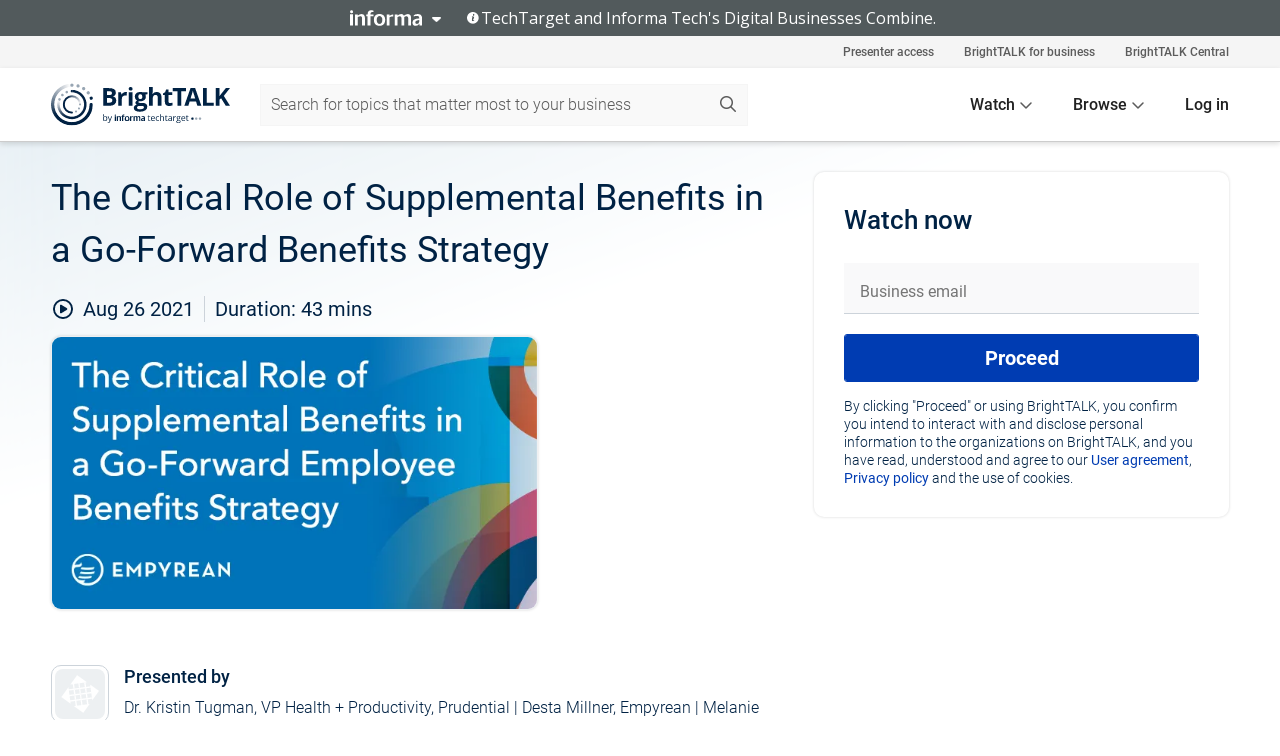

--- FILE ---
content_type: text/html; charset=utf-8
request_url: https://www.brighttalk.com/webcast/18740/501205?utm_source=brighttalk-portal&utm_medium=web&utm_content=Empyrean&utm_term=search-result-1&utm_campaign=webcasts-search-results-feed
body_size: 15141
content:
<!DOCTYPE html><html lang="en"><head><meta charSet="utf-8"/><link rel="icon" type="image/png" href="https://assets.brighttalk.com/images/favicon.ico?nocache=1"/><link rel="apple-touch-icon" href="https://assets.brighttalk.com/images/favicon-apple-touch-icon.png?nocache=1"/><link rel="canonical" href="https://www.brighttalk.com/webcast/18740/501205"/><title>The Critical Role of Supplemental Benefits in a Go-Forward Benefits Strategy</title><meta name="description" content="The COVID-19 pandemic has created physical, mental, and financial challenges that American workers had never faced before, causing employers to quickly ..."/><meta property="og:type" content="website"/><meta name="og:title" property="og:title" content="The Critical Role of Supplemental Benefits in a Go-Forward Benefits Strategy"/><meta name="og:description" property="og:description" content="The COVID-19 pandemic has created physical, mental, and financial challenges that American workers had never faced before, causing employers to quickly shift their benefit strategies to one in support of total employee wellness. 

A recent study conducted by Empyrean shows that this is a trend that is expected to continue, driven in part by employee demand. 

Join our expert panel as they discuss why supplemental benefits will be a critical part of any employer’s post-pandemic employee benefits strategy, including: 

• Why total employee wellness matters. 
• The connection between health, wealth, and company success.  
• How supplemental benefits can support an organization’s diversity, equity, and inclusion strategy while promoting a positive employee experience and workplace culture. 
• Employee expectations and demands related to supplemental benefit offerings.
•	How supplemental benefits can be a low to no cost option to anchor an employee benefits program.

We invite all registrants for our live event to submit questions you&#x27;d like to see covered during the session by emailing bdriscoll@goempyrean.com."/><meta property="og:site_name" content="BrightTALK"/><meta property="og:url" content="https://www.brighttalk.com/webcast/18740/501205"/><meta name="brighttalk-channel-id" content="18740"/><meta name="brighttalk-page-architecture" content="react"/><meta name="brighttalk-page-name" content="webcast"/><meta name="brighttalk-content-status" content="recorded"/><meta name="brighttalk-community" content="Benefits and Compensation"/><meta name="brighttalk-community-parent" content="Human Resources"/><meta name="twitter:card" content="summary"/><meta name="twitter:title" content="The Critical Role of Supplemental Benefits in a Go-Forward Benefits Strategy"/><meta name="twitter:description" content="The COVID-19 pandemic has created physical, mental, and financial challenges that American workers had never faced before, causing employers to quickly shift their benefit strategies to one in support of total employee wellness. 

A recent study conducted by Empyrean shows that this is a trend that is expected to continue, driven in part by employee demand. 

Join our expert panel as they discuss why supplemental benefits will be a critical part of any employer’s post-pandemic employee benefits strategy, including: 

• Why total employee wellness matters. 
• The connection between health, wealth, and company success.  
• How supplemental benefits can support an organization’s diversity, equity, and inclusion strategy while promoting a positive employee experience and workplace culture. 
• Employee expectations and demands related to supplemental benefit offerings.
•	How supplemental benefits can be a low to no cost option to anchor an employee benefits program.

We invite all registrants for our live event to submit questions you&#x27;d like to see covered during the session by emailing bdriscoll@goempyrean.com."/><meta name="twitter:site" content="BrightTALK"/><meta name="twitter:creator" content=""/><meta property="og:image" content="https://cdn.brighttalk.com/ams/california/images/communication/san/501205/preview_1630689469.png?width=640&amp;height=360"/><meta name="twitter:image" content="https://cdn.brighttalk.com/ams/california/images/communication/san/501205/preview_1630689469.png?width=640&amp;height=360"/><meta name="viewport" content="initial-scale=1.0, width=device-width"/><meta name="robots" content="index,follow"/><script type="application/ld+json">{"@context":"https://schema.org","@type":"Event","name":"The Critical Role of Supplemental Benefits in a Go-Forward Benefits Strategy","description":"The COVID-19 pandemic has created physical, mental, and financial challenges that American workers had never faced before, causing employers to quickly shift their benefit strategies to one in support of total employee wellness. \n\nA recent study conducted by Empyrean shows that this is a trend that is expected to continue, driven in part by employee demand. \n\nJoin our expert panel as they discuss why supplemental benefits will be a critical part of any employer’s post-pandemic employee benefits strategy, including: \n\n• Why total employee wellness matters. \n• The connection between health, wealth, and company success.  \n• How supplemental benefits can support an organization’s diversity, equity, and inclusion strategy while promoting a positive employee experience and workplace culture. \n• Employee expectations and demands related to supplemental benefit offerings.\n•\tHow supplemental benefits can be a low to no cost option to anchor an employee benefits program.\n\nWe invite all registrants for our live event to submit questions you&apos;d like to see covered during the session by emailing bdriscoll@goempyrean.com.","about":"The COVID-19 pandemic has created physical, mental, and financial challenges that American workers had never faced before, causing employers to quickly shift their benefit strategies to one in support of total employee wellness. \n\nA recent study conducted by Empyrean shows that this is a trend that is expected to continue, driven in part by employee demand. \n\nJoin our expert panel as they discuss why supplemental benefits will be a critical part of any employer’s post-pandemic employee benefits strategy, including: \n\n• Why total employee wellness matters. \n• The connection between health, wealth, and company success.  \n• How supplemental benefits can support an organization’s diversity, equity, and inclusion strategy while promoting a positive employee experience and workplace culture. \n• Employee expectations and demands related to supplemental benefit offerings.\n•\tHow supplemental benefits can be a low to no cost option to anchor an employee benefits program.\n\nWe invite all registrants for our live event to submit questions you&apos;d like to see covered during the session by emailing bdriscoll@goempyrean.com.","startDate":"2021-08-26T18:00:00Z","endDate":"2021-08-26T18:00:43.000Z","url":"https://www.brighttalk.com/webcast/18740/501205","duration":"PT0H0M43S","location":{"@type":"VirtualLocation","name":"BrightTALK","url":"https://www.goempyrean.com/resources/human-resources-events/","description":"The COVID-19 pandemic has created physical, mental, and financial challenges that American workers had never faced before, causing employers to quickly shift their benefit strategies to one in support of total employee wellness. \n\nA recent study conducted by Empyrean shows that this is a trend that is expected to continue, driven in part by employee demand. \n\nJoin our expert panel as they discuss why supplemental benefits will be a critical part of any employer’s post-pandemic employee benefits strategy, including: \n\n• Why total employee wellness matters. \n• The connection between health, wealth, and company success.  \n• How supplemental benefits can support an organization’s diversity, equity, and inclusion strategy while promoting a positive employee experience and workplace culture. \n• Employee expectations and demands related to supplemental benefit offerings.\n•\tHow supplemental benefits can be a low to no cost option to anchor an employee benefits program.\n\nWe invite all registrants for our live event to submit questions you&apos;d like to see covered during the session by emailing bdriscoll@goempyrean.com.","image":"https://cdn.brighttalk.com/ams/california/images/communication/san/501205/preview_1630689469.png?width=640&amp;height=360"},"image":"https://cdn.brighttalk.com/ams/california/images/communication/san/501205/preview_1630689469.png?width=640&amp;height=360","performer":"Dr. Kristin Tugman, VP Health + Productivity, Prudential |  Desta Millner, Empyrean | Melanie Haniph, HR Consultant","organizer":{"@type":"Organization","name":"Empyrean | HR &amp; Benefits Administration ","description":"At Empyrean, we believe that employee benefits are the most tangible expression of an organization’s corporate culture. Since 2006, we have provided the technology and services businesses need to accelerate benefits strategies and better demonstrate their commitment to their employees and their families, and today more than 3 million participants access and engage with their benefits through our platform. \n\nThe content we curate for this channel will share critical insights, best practices, and key industry trends impacting the benefits space, including how and why organizations should adjust their benefits strategy, communications, and overall approach to best serve their employee populations. \n","url":"https://www.brighttalk.com/channel/18740"},"eventAttendanceMode":"OnlineEventAttendanceMode","eventStatus":"EventScheduled","aggregateRating":{"@type":"AggregateRating","bestRating":"5","worstRating":"1","ratingValue":"5","ratingCount":"1"}}</script><script async="" src="https://unpkg.com/date-time-format-timezone@latest/build/browserified/date-time-format-timezone-complete-min.js"></script><style type="text/css">

    #cmp-banner {
      position: fixed;
      bottom: 0;
      left: 0;
      z-index: 1200;
    }
    @media (min-width: 960px) {
      #cmp-banner {
        bottom: 20px;
        left: 20px;
      }
    }
    #cmp-banner:empty {
      display: none;
    }

  </style><script type="text/javascript">
	"use strict";function _typeof(t){return(_typeof="function"==typeof Symbol&&"symbol"==typeof Symbol.iterator?function(t){return typeof t}:function(t){return t&&"function"==typeof Symbol&&t.constructor===Symbol&&t!==Symbol.prototype?"symbol":typeof t})(t)}!function(){var t=function(){var t,e,o=[],n=window,r=n;for(;r;){try{if(r.frames.__tcfapiLocator){t=r;break}}catch(t){}if(r===n.top)break;r=r.parent}t||(!function t(){var e=n.document,o=!!n.frames.__tcfapiLocator;if(!o)if(e.body){var r=e.createElement("iframe");r.style.cssText="display:none",r.name="__tcfapiLocator",e.body.appendChild(r)}else setTimeout(t,5);return!o}(),n.__tcfapi=function(){for(var t=arguments.length,n=new Array(t),r=0;r<t;r++)n[r]=arguments[r];if(!n.length)return o;"setGdprApplies"===n[0]?n.length>3&&2===parseInt(n[1],10)&&"boolean"==typeof n[3]&&(e=n[3],"function"==typeof n[2]&&n[2]("set",!0)):"ping"===n[0]?"function"==typeof n[2]&&n[2]({gdprApplies:e,cmpLoaded:!1,cmpStatus:"stub"}):o.push(n)},n.addEventListener("message",(function(t){var e="string"==typeof t.data,o={};if(e)try{o=JSON.parse(t.data)}catch(t){}else o=t.data;var n="object"===_typeof(o)&&null!==o?o.__tcfapiCall:null;n&&window.__tcfapi(n.command,n.version,(function(o,r){var a={__tcfapiReturn:{returnValue:o,success:r,callId:n.callId}};t&&t.source&&t.source.postMessage&&t.source.postMessage(e?JSON.stringify(a):a,"*")}),n.parameter)}),!1))};"undefined"!=typeof module?module.exports=t:t()}();

	(function () { var e = false; var c = window; var t = document; function r() { if (!c.frames["__uspapiLocator"]) { if (t.body) { var a = t.body; var e = t.createElement("iframe"); e.style.cssText = "display:none"; e.name = "__uspapiLocator"; a.appendChild(e) } else { setTimeout(r, 5) } } } r(); function p() { var a = arguments; __uspapi.a = __uspapi.a || []; if (!a.length) { return __uspapi.a } else if (a[0] === "ping") { a[2]({ gdprAppliesGlobally: e, cmpLoaded: false }, true) } else { __uspapi.a.push([].slice.apply(a)) } } function l(t) { var r = typeof t.data === "string"; try { var a = r ? JSON.parse(t.data) : t.data; if (a.__cmpCall) { var n = a.__cmpCall; c.__uspapi(n.command, n.parameter, function (a, e) { var c = { __cmpReturn: { returnValue: a, success: e, callId: n.callId } }; t.source.postMessage(r ? JSON.stringify(c) : c, "*") }) } } catch (a) { } } if (typeof __uspapi !== "function") { c.__uspapi = p; __uspapi.msgHandler = l; c.addEventListener("message", l, false) } })();

	window.__gpp_addFrame=function(e){if(!window.frames[e])if(document.body){var t=document.createElement("iframe");t.style.cssText="display:none",t.name=e,document.body.appendChild(t)}else window.setTimeout(window.__gpp_addFrame,10,e)},window.__gpp_stub=function(){var e=arguments;if(__gpp.queue=__gpp.queue||[],__gpp.events=__gpp.events||[],!e.length||1==e.length&&"queue"==e[0])return __gpp.queue;if(1==e.length&&"events"==e[0])return __gpp.events;var t=e[0],p=e.length>1?e[1]:null,s=e.length>2?e[2]:null;if("ping"===t)p({gppVersion:"1.1",cmpStatus:"stub",cmpDisplayStatus:"hidden",signalStatus:"not ready",supportedAPIs:["2:tcfeuv2","5:tcfcav1","6:uspv1","7:usnatv1","8:uscav1","9:usvav1","10:uscov1","11:usutv1","12:usctv1"],cmpId:0,sectionList:[],applicableSections:[],gppString:"",parsedSections:{}},!0);else if("addEventListener"===t){"lastId"in __gpp||(__gpp.lastId=0),__gpp.lastId++;var n=__gpp.lastId;__gpp.events.push({id:n,callback:p,parameter:s}),p({eventName:"listenerRegistered",listenerId:n,data:!0,pingData:{gppVersion:"1.1",cmpStatus:"stub",cmpDisplayStatus:"hidden",signalStatus:"not ready",supportedAPIs:["2:tcfeuv2","5:tcfcav1","6:uspv1","7:usnatv1","8:uscav1","9:usvav1","10:uscov1","11:usutv1","12:usctv1"],cmpId:0,sectionList:[],applicableSections:[],gppString:"",parsedSections:{}}},!0)}else if("removeEventListener"===t){for(var a=!1,i=0;i<__gpp.events.length;i++)if(__gpp.events[i].id==s){__gpp.events.splice(i,1),a=!0;break}p({eventName:"listenerRemoved",listenerId:s,data:a,pingData:{gppVersion:"1.1",cmpStatus:"stub",cmpDisplayStatus:"hidden",signalStatus:"not ready",supportedAPIs:["2:tcfeuv2","5:tcfcav1","6:uspv1","7:usnatv1","8:uscav1","9:usvav1","10:uscov1","11:usutv1","12:usctv1"],cmpId:0,sectionList:[],applicableSections:[],gppString:"",parsedSections:{}}},!0)}else"hasSection"===t?p(!1,!0):"getSection"===t||"getField"===t?p(null,!0):__gpp.queue.push([].slice.apply(e))},window.__gpp_msghandler=function(e){var t="string"==typeof e.data;try{var p=t?JSON.parse(e.data):e.data}catch(e){p=null}if("object"==typeof p&&null!==p&&"__gppCall"in p){var s=p.__gppCall;window.__gpp(s.command,(function(p,n){var a={__gppReturn:{returnValue:p,success:n,callId:s.callId}};e.source.postMessage(t?JSON.stringify(a):a,"*")}),"parameter"in s?s.parameter:null,"version"in s?s.version:"1.1")}},"__gpp"in window&&"function"==typeof window.__gpp||(window.__gpp=window.__gpp_stub,window.addEventListener("message",window.__gpp_msghandler,!1),window.__gpp_addFrame("__gppLocator"));

	window._sp_queue = [];
	window._sp_ = {
		config: {
			accountId: 370,
			baseEndpoint: 'https://cdn.privacy-mgmt.com',
			usnat: {
					 includeUspApi: true
			  },

			gdpr: { },
			events: {
				onMessageChoiceSelect: function (message_type, choice_id, choice_type_id) {

					// Code to make 'Accept' and 'Reject' buttons work in the CPPA banner
					if (message_type === "usnat") {
						console.log(choice_type_id);
						if (choice_type_id === 11 || choice_type_id === 13) {
							document.getElementById("cmp-banner").style.display = "none";
						}
						if (choice_type_id === 11) {
							localStorage.setItem("acceptconsent", "true");
						} else {
							localStorage.setItem("acceptconsent", "false");
						}
					} else {
						if (choice_type_id === 11) {
							localStorage.setItem("acceptconsent", "true");
						} else {
							localStorage.setItem("acceptconsent", "false");
						}
					}

				},
				onMessageReady: function() {
					console.log('[event] onMessageReady', arguments);
				},
				onMessageChoiceError: function() {
					console.log('[event] onMessageChoiceError', arguments);
				},
				onPrivacyManagerAction: function() {
					console.log('[event] onPrivacyManagerAction', arguments);
				},
				onPMCancel: function() {
					console.log('[event] onPMCancel', arguments);
				},
				onMessageReceiveData: function() {
					console.log('[event] onMessageReceiveData', arguments);
				},
				onSPPMObjectReady: function() {
					console.log('[event] onSPPMObjectReady', arguments);
				},
				onConsentReady: function (message_type, choice_type_id, choice_id, consentUUID, euconsent) {
					console.log('[event] onConsentReady', arguments);
				},
				onError: function() {
					console.log('[event] onError', arguments);
				},
			}
		}
	}
	</script><script src="https://cdn.privacy-mgmt.com/unified/wrapperMessagingWithoutDetection.js" async=""></script><meta name="next-head-count" content="31"/><script type="text/javascript">

    window.dataLayer = window.dataLayer || [];
    function gtag() { dataLayer.push(arguments); }

    //default behavior
    gtag('consent', 'default', {
      'ad_storage': 'granted',
      'analytics_storage': 'granted',
      'wait_for_update': 500
    });

    //behavior specific for end-users in the EEA
    gtag('consent', 'default', {
      'ad_storage': 'denied',
      'analytics_storage': 'denied',
      'region': ['BE', 'BG', 'CZ', 'DK', 'CY', 'LV', 'LT', 'LU', 'ES', 'FR', 'HR', 'IT', 'PL', 'PT', 'RO', 'SI', 'HU', 'MT', 'NL', 'AT', 'IS', 'LI', 'NO', 'SK', 'FI', 'SE', 'DE', 'EE', 'IE', 'EL'],
      'wait_for_update': 500
    });

  </script><script id="gtmScript" nonce="">(function(w,d,s,l,i){w[l]=w[l]||[];w[l].push({'gtm.start':
                    new Date().getTime(),event:'gtm.js'});var f=d.getElementsByTagName(s)[0],
                    j=d.createElement(s),dl=l!='dataLayer'?'&l='+l:'';j.async=true;j.src=
                    'https://www.googletagmanager.com/gtm.js?id='+i+dl;var n=d.querySelector('[nonce]');
                    n&&j.setAttribute('nonce',n.nonce||n.getAttribute('nonce'));f.parentNode.insertBefore(j,f);
                    })(window,document,'script','dataLayer','GTM-NCXH7DF');</script><meta name="brighttalk-build"/><script type="module" src="https://www.brighttalk.com/globalauth-helpercomponent/globalauth-helpercomponent.esm.js"></script><link rel="preload" href="/webcast/_next/static/css/4408fd0edb7eefd9.css" as="style"/><link rel="stylesheet" href="/webcast/_next/static/css/4408fd0edb7eefd9.css" data-n-g=""/><link rel="preload" href="/webcast/_next/static/css/bf90c7f80c3d688c.css" as="style"/><link rel="stylesheet" href="/webcast/_next/static/css/bf90c7f80c3d688c.css" data-n-p=""/><link rel="preload" href="/webcast/_next/static/css/ce5fea244d2c7257.css" as="style"/><link rel="stylesheet" href="/webcast/_next/static/css/ce5fea244d2c7257.css"/><noscript data-n-css=""></noscript><script defer="" nomodule="" src="/webcast/_next/static/chunks/polyfills-c67a75d1b6f99dc8.js"></script><script defer="" src="/webcast/_next/static/chunks/479.00bec7571fc3660a.js"></script><script src="/webcast/_next/static/chunks/webpack-26f4cc8e0a501328.js" defer=""></script><script src="/webcast/_next/static/chunks/framework-aeb85a5e071ca0cb.js" defer=""></script><script src="/webcast/_next/static/chunks/main-c05ad2e766969304.js" defer=""></script><script src="/webcast/_next/static/chunks/pages/_app-88b1430bbcaffaa8.js" defer=""></script><script src="/webcast/_next/static/chunks/ad54e6ef-baf8410d2a54234b.js" defer=""></script><script src="/webcast/_next/static/chunks/28455a0b-f262a48674952fe5.js" defer=""></script><script src="/webcast/_next/static/chunks/94-0fcdae1b49b3bd17.js" defer=""></script><script src="/webcast/_next/static/chunks/245-c192ff7fc3392b81.js" defer=""></script><script src="/webcast/_next/static/chunks/9-0a25cac403357889.js" defer=""></script><script src="/webcast/_next/static/chunks/pages/%5BchannelId%5D/%5BwebcastId%5D-cc704ed89ef6659b.js" defer=""></script><script src="/webcast/_next/static/3238/_buildManifest.js" defer=""></script><script src="/webcast/_next/static/3238/_ssgManifest.js" defer=""></script><style id="__jsx-1285609440">.previewImg.jsx-1285609440{background:url(https://cdn.brighttalk.com/ams/california/images/communication/san/501205/preview_1630689469.png?width=640&height=360)center center no-repeat;-webkit-filter:blur(4rem)grayscale(30%);filter:blur(4rem)grayscale(30%);opacity:.17;-webkit-background-size:cover;-moz-background-size:cover;-o-background-size:cover;background-size:cover;width:100%;height:100%;-webkit-transform:scale(1.1);-moz-transform:scale(1.1);-ms-transform:scale(1.1);-o-transform:scale(1.1);transform:scale(1.1)}</style></head><body><noscript><iframe src="https://www.googletagmanager.com/ns.html?id=GTM-NCXH7DF"
                height="0" width="0" style="display:none;visibility:hidden"></iframe></noscript><div id="__next"> <div class="InformaBanner_light__oav1_ InformaBanner_banner__5OVWh"><div class="InformaBanner_container__lAm_Y"><div class="InformaBanner_line-message__vc5WN"><button class="InformaBanner_btn-toggle__6eadl"><img class="InformaBanner_logo-text__5ZhoW" src="[data-uri]" alt="Informa Logo"/><img class="InformaBanner_icon-downArrow__iK5Eo" src="[data-uri]" alt="Toggle"/></button><p><img class="InformaBanner_icon-info__cbp6P" src="[data-uri]" alt="Info"/><span class="">TechTarget and Informa Tech&#x27;s Digital Businesses Combine.</span></p></div><div class="InformaBanner_expanded-message-detail__ZfXMh"><p class="InformaBanner_en__B2IaO InformaBanner_lead-copy__kkQ9H"><span class="">Together, we power an unparalleled network of 220+ online properties covering 10,000+ granular topics, serving an audience of 50+ million professionals with original, objective content from trusted sources. We help you gain critical insights and make more informed decisions across your business priorities.</span></p></div></div></div><div class="PageContent_app__Tw3yY"><div id="cmp-banner"></div><div class="ClientHeader_ClientHeader__Yhcmr ClientHeader_ClientHeader-basics__Tkt9O" data-preview-img="https://cdn.brighttalk.com/ams/california/images/communication/san/501205/preview_1630689469.png?width=640&amp;height=360" aria-hidden="true" data-bdd="client-header"><div class="jsx-1285609440 previewImg"></div><div class="ClientHeader_ClientHeader--Gradient___ql1Q ClientHeader_ClientHeader-basics__Tkt9O"></div></div><span><div class="GlobalHeader_global-header__7RU_n"><link rel="modulepreload" href="https://www.brighttalk.com/webcomponent/dist/brighttalk-web-components/brighttalk-web-components.esm.js"/></div></span><div class="Container_Container__cJtME PageContent_Player-Content__cuHLP"><main class="PageContent_Player-Content-Main__dT2hM" id="bt-player-content-main"><section class="Section_Section30__FyFjI"><h1 class="globalStyle_hnr__RgsYz" data-bdd="player-webcast-title">The Critical Role of Supplemental Benefits in a Go-Forward Benefits Strategy</h1><section class="Section_Section10__MY7SZ WebcastHeader_WebcastHeader-Subheader-Container__eoyOs" data-bdd="player-webcast-content"><div class="WebcastHeader_WebcastHeaders-wrap__ub947"><div class="WebcastHeader_WebcastHeader-Subheader__2hOd6"><div class="WebcastHeader_WebcastHeader-date-time-wrap__5DSIB"><time class="WebcastHeader_WebcastHeader-Duration__Ojp_n" data-bdd="player-webcast-duration" dateTime="43m"><span>Duration: </span><span>43<!-- --> mins</span></time></div></div><div class="WebcastHeader_WebcastHeader-Extra__mYsCW"></div></div></section><section class="Section_Section40__iljNL DefaultWebcastContent_DefaultWebcastContent--pad-right__m0r9W"><div class="PlayerPlaceholder_outer__erL98" data-bdd="player-placeholder"><div class="PlayerPlaceholder_PlayerPlaceholder__E0yEP" id="default-placeholder"><div style="--aspect-ratio:(16/9)" data-bdd="thumbnail-container" class="Thumbnail_thumbnail__nQlEr Thumbnail_thumbnail--small__tLn5m thumbnail PlayerPlaceholder_PlayerPlaceholder-ThumbnailIE__p2acC PlayerPlaceholder_PlayerPlaceholder--max-height__ylfXH PlayerPlaceholder_PlayerNoCrusor__AAgzp"><img src="https://cdn.brighttalk.com/ams/california/images/communication/san/501205/preview_1630689469.png?width=640&amp;height=360" alt="" class="Thumbnail_thumbnail-img__Odh48" data-bdd="player-placeholder-thumbnail" width="647" height="364"/></div></div></div></section><section data-bdd="player-details"><article class="DefaultWebcastContent_DefaultWebcastContent-article__NVTL1"><div class="DefaultWebcastContent_DefaultWebcastContent-ChannelLogo__PbB1y" data-bdd="player-channel-logo" aria-hidden="true"><div class="DefaultWebcastContent_Channel-Image-Wrapper__BBPXC"><img alt="Empyrean | HR &amp; Benefits Administration " loading="lazy" width="300" height="300" decoding="async" data-nimg="1" class="img-fluid h-100 w-100" style="color:transparent" src="/webcast/images/placeholders/brand-logo.svg"/></div></div><div class="DefaultWebcastContent_DefaultWebcastContent-Presented__pye_R"><h2 class="DefaultWebcastContent_DefaultWebcastContent-Header3__AZoDj">Presented by</h2><p class="DefaultWebcastContent_DefaultWebcastContent-P__e8prc" data-bdd="player-presenter">Dr. Kristin Tugman, VP Health + Productivity, Prudential |  Desta Millner, Empyrean | Melanie Haniph, HR Consultant</p></div></article><article><h2 class="DefaultWebcastContent_DefaultWebcastContent-Header3__AZoDj">About this talk</h2><div class="DefaultWebcastContent_DefaultWebcastContent-P__e8prc" data-bdd="player-body"><div class="Markdown_Markdown__kIRZG">The COVID-19 pandemic has created physical, mental, and financial challenges that American workers had never faced before, causing employers to quickly shift their benefit strategies to one in support of total employee wellness. 

A recent study conducted by Empyrean shows that this is a trend that is expected to continue, driven in part by employee demand. 

Join our expert panel as they discuss why supplemental benefits will be a critical part of any employer’s post-pandemic employee benefits strategy, including: 

• Why total employee wellness matters. 
• The connection between health, wealth, and company success.  
• How supplemental benefits can support an organization’s diversity, equity, and inclusion strategy while promoting a positive employee experience and workplace culture. 
• Employee expectations and demands related to supplemental benefit offerings.
•	How supplemental benefits can be a low to no cost option to anchor an employee benefits program.

We invite all registrants for our live event to submit questions you'd like to see covered during the session by emailing bdriscoll@goempyrean.com.</div></div></article></section></section><div class="ChannelInfo_channel-info-container__qA1DZ"><div class="ChannelInfo_horizontal-card__Zig9Q mb-4 row"><div class="ChannelInfo_channel-info-wrapper__M9Baq"><div class="col-md-4 ChannelInfo_channel-info-image__OBxNW"><div class="ChannelInfo_card-image-wrapper__AFlnA"><a href="https://www.brighttalk.com/channel/18740/" title="Visit Empyrean | HR &amp; Benefits Administration &#x27;s channel" data-bdd="channel-info-channel-link"><img alt="Empyrean | HR &amp; Benefits Administration " loading="lazy" width="300" height="300" decoding="async" data-nimg="1" class="img-fluid h-100 w-100 ChannelInfo_card-image__xy9wa" style="color:transparent" src="/webcast/images/placeholders/brand-logo.svg"/></a></div></div><div class="ChannelInfo_card-body__Cm7rx col-md-8"><a href="https://www.brighttalk.com/channel/18740/" title="Visit Empyrean | HR &amp; Benefits Administration &#x27;s channel" data-bdd="channel-info-channel-link" class="ChannelInfo_card-title-link__erJbG"><h2 class="ChannelInfo_card-title__uZ534">Empyrean | HR &amp; Benefits Administration </h2></a><div class="ChannelInfo_card-statistics__HDPkB"><span data-bdd="channel-info-subscribers">1315<!-- --> subscribers</span><span><span class="ChannelInfo_text-divider__IdRn6"></span>7<!-- --> talks</span></div><div class="ChannelInfo_card-strapline__hBp5d"><span width="0"><span></span><span>Building culture through benefits.</span><span style="position:fixed;visibility:hidden;top:0;left:0">…</span></span></div><div class="ChannelInfo_card-description__vs4sW"><span width="0"><span></span><span>At Empyrean, we believe that employee benefits are the most tangible expression of an organization’s corporate culture. Since 2006, we have provided the technology and services businesses need to accelerate benefits strategies and better demonstrate their commitment to their employees and their families, and today more than 3 million participants access and engage with their benefits through our platform. 

The content we curate for this channel will share critical insights, best practices, and key industry trends impacting the benefits space, including how and why organizations should adjust their benefits strategy, communications, and overall approach to best serve their employee populations. 
</span><span style="position:fixed;visibility:hidden;top:0;left:0">…</span></span></div></div></div></div></div><section class="Section_Section30__FyFjI RelatedTopics_RelatedTopics__J973v" data-bdd="related-topic"><div class="RelatedTopics_RelatedTopics-Label__Qc2fT" data-bdd="related-topic-header">Related topics</div><div class="RelatedTopics_RelatedTopics-Items__VQabW" data-bdd="related-topic-items"><a href="https://www.brighttalk.com/topic/benefits" class="RelatedTopics_RelatedTopics-Link__p7ZnJ" data-bdd="related-topic-0-link"><div class="RelatedTopics_RelatedTopics-Item__T42J0" data-bdd="related-topic-0-text">Benefits</div></a><a href="https://www.brighttalk.com/topic/diversity-and-inclusion" class="RelatedTopics_RelatedTopics-Link__p7ZnJ" data-bdd="related-topic-1-link"><div class="RelatedTopics_RelatedTopics-Item__T42J0" data-bdd="related-topic-1-text">Diversity and Inclusion</div></a><a href="https://www.brighttalk.com/topic/employee-benefits" class="RelatedTopics_RelatedTopics-Link__p7ZnJ" data-bdd="related-topic-2-link"><div class="RelatedTopics_RelatedTopics-Item__T42J0" data-bdd="related-topic-2-text">Employee Benefits</div></a><a href="https://www.brighttalk.com/topic/employee-engagement" class="RelatedTopics_RelatedTopics-Link__p7ZnJ" data-bdd="related-topic-3-link"><div class="RelatedTopics_RelatedTopics-Item__T42J0" data-bdd="related-topic-3-text">Employee Engagement</div></a><a href="https://www.brighttalk.com/topic/hr-technology" class="RelatedTopics_RelatedTopics-Link__p7ZnJ" data-bdd="related-topic-4-link"><div class="RelatedTopics_RelatedTopics-Item__T42J0" data-bdd="related-topic-4-text">HR Technology</div></a><a href="https://www.brighttalk.com/topic/human-resources" class="RelatedTopics_RelatedTopics-Link__p7ZnJ" data-bdd="related-topic-5-link"><div class="RelatedTopics_RelatedTopics-Item__T42J0" data-bdd="related-topic-5-text">Human Resources</div></a><a href="https://www.brighttalk.com/topic/talent-management" class="RelatedTopics_RelatedTopics-Link__p7ZnJ" data-bdd="related-topic-6-link"><div class="RelatedTopics_RelatedTopics-Item__T42J0" data-bdd="related-topic-6-text">Talent Management</div></a><a href="https://www.brighttalk.com/topic/workplace" class="RelatedTopics_RelatedTopics-Link__p7ZnJ" data-bdd="related-topic-7-link"><div class="RelatedTopics_RelatedTopics-Item__T42J0" data-bdd="related-topic-7-text">Workplace</div></a><a href="https://www.brighttalk.com/topic/workplace-culture" class="RelatedTopics_RelatedTopics-Link__p7ZnJ" data-bdd="related-topic-8-link"><div class="RelatedTopics_RelatedTopics-Item__T42J0" data-bdd="related-topic-8-text">workplace culture</div></a></div></section></main><aside class="PageContent_Player-Content-Aside__ejqAg"><div class="SidePanel_form-wrapper__XAlVE"><div class="SidePanel_globalauth-wrapper__fRQUj"><div class="SidePanel_spinner-wrapper__vIlwe"><div class="GlobalAuthSkeleton_wrapper__bWg5s"><div class="GlobalAuthSkeleton_skeleton-loader-item__QXrVE GlobalAuthSkeleton_heading__oXy64"></div><div class="GlobalAuthSkeleton_skeleton-loader-item__QXrVE GlobalAuthSkeleton_input__q43DK"></div><div class="GlobalAuthSkeleton_skeleton-loader-item__QXrVE GlobalAuthSkeleton_button__Ji96E"></div><div class="GlobalAuthSkeleton_skeleton-loader-item__QXrVE GlobalAuthSkeleton_text___CPXT"></div><div class="GlobalAuthSkeleton_privacy-text__U75_Y"><div class="GlobalAuthSkeleton_skeleton-loader-item__QXrVE GlobalAuthSkeleton_text___CPXT"></div><div class="GlobalAuthSkeleton_skeleton-loader-item__QXrVE GlobalAuthSkeleton_text___CPXT"></div><div class="GlobalAuthSkeleton_skeleton-loader-item__QXrVE GlobalAuthSkeleton_text___CPXT"></div><div class="GlobalAuthSkeleton_skeleton-loader-item__QXrVE GlobalAuthSkeleton_text___CPXT"></div><div class="GlobalAuthSkeleton_skeleton-loader-item__QXrVE GlobalAuthSkeleton_text-1__a9eLg"></div></div></div></div></div></div></aside></div><div class="global-footer"><style>
       .global-footer {
			background-color: #283857;
			min-height: 394px;
		}
      </style></div><script src="https://www.brighttalk.com/webcomponent/dist/techtarget-informa-banner/techtarget-informa-footer.js?v=1.0.0"></script><techtarget-informa-footer theme="light" language="en"></techtarget-informa-footer></div> </div><script id="__NEXT_DATA__" type="application/json">{"props":{"pageProps":{"channelId":"18740","webcastId":"501205","channel":{"id":18740,"statistics":{"upcomingCommunications":"0","liveCommunications":"0","recordedCommunications":"7","subscribers":"1315","viewedSeconds":"2098677"},"channelName":"Empyrean | HR \u0026 Benefits Administration ","channelUrl":"https://www.brighttalk.com/channel/18740","channelDescription":"At Empyrean, we believe that employee benefits are the most tangible expression of an organization’s corporate culture. Since 2006, we have provided the technology and services businesses need to accelerate benefits strategies and better demonstrate their commitment to their employees and their families, and today more than 3 million participants access and engage with their benefits through our platform. \n\nThe content we curate for this channel will share critical insights, best practices, and key industry trends impacting the benefits space, including how and why organizations should adjust their benefits strategy, communications, and overall approach to best serve their employee populations. \n","strapLine":"Building culture through benefits.","visibility":"included","channelImg":"","locale":"en-US","showAttendees":true,"showShare":true,"showSocial":true},"webcast":{"id":501205,"channel":{"id":18740},"title":"The Critical Role of Supplemental Benefits in a Go-Forward Benefits Strategy","description":"The COVID-19 pandemic has created physical, mental, and financial challenges that American workers had never faced before, causing employers to quickly shift their benefit strategies to one in support of total employee wellness. \n\nA recent study conducted by Empyrean shows that this is a trend that is expected to continue, driven in part by employee demand. \n\nJoin our expert panel as they discuss why supplemental benefits will be a critical part of any employer’s post-pandemic employee benefits strategy, including: \n\n• Why total employee wellness matters. \n• The connection between health, wealth, and company success.  \n• How supplemental benefits can support an organization’s diversity, equity, and inclusion strategy while promoting a positive employee experience and workplace culture. \n• Employee expectations and demands related to supplemental benefit offerings.\n•\tHow supplemental benefits can be a low to no cost option to anchor an employee benefits program.\n\nWe invite all registrants for our live event to submit questions you'd like to see covered during the session by emailing bdriscoll@goempyrean.com.","presenter":"Dr. Kristin Tugman, VP Health + Productivity, Prudential |  Desta Millner, Empyrean | Melanie Haniph, HR Consultant","duration":43,"keywords":"Benefits, Diversity and Inclusion, Employee Benefits, Employee Engagement, HR Technology, Human Resources, Talent Management, Workplace, workplace culture","start":"2021-08-26T18:00:00Z","entryTime":"2021-08-26T17:55:00Z","end":"","status":"recorded","timeZone":"America/New_York","url":"https://www.goempyrean.com/resources/human-resources-events/","isGigCancelled":false,"previewImg":"https://cdn.brighttalk.com/ams/california/images/communication/san/501205/preview_1630689469.png?width=640\u0026height=360","topics":[{"title":"Benefits","url":"https://www.brighttalk.com/topic/benefits"},{"title":"Diversity and Inclusion","url":"https://www.brighttalk.com/topic/diversity-and-inclusion"},{"title":"Employee Benefits","url":"https://www.brighttalk.com/topic/employee-benefits"},{"title":"Employee Engagement","url":"https://www.brighttalk.com/topic/employee-engagement"},{"title":"HR Technology","url":"https://www.brighttalk.com/topic/hr-technology"},{"title":"Human Resources","url":"https://www.brighttalk.com/topic/human-resources"},{"title":"Talent Management","url":"https://www.brighttalk.com/topic/talent-management"},{"title":"Workplace","url":"https://www.brighttalk.com/topic/workplace"},{"title":"workplace culture","url":"https://www.brighttalk.com/topic/workplace-culture"}],"pageState":"ondemand","visibility":"public","syndication":null,"rating":5,"ratingCount":1},"summit":{"eventCount":0,"img":"","link":"","live":[],"onDemand":[],"showTracks":false,"summitDate":"","title":"","tracks":[],"upcoming":[],"target":"","type":""},"webcastCommunities":{"communities":[{"id":4,"title":"Information Technology","description":"As an IT professional, many of the problems you face are multifaceted, complex and don’t lend themselves to simple solutions. The information technology community features useful and free information technology resources. Join to browse thousands of videos and webinars on ITIL best practices, IT security strategy and more presented by leading CTOs, CIOs and other technology experts.","alias":"information-technology","entryCount":490681,"childCount":1,"enabled":true,"primary":false,"children":[{"id":84,"title":"Enterprise Applications","description":"Enterprise applications have become a crucial piece of infrastructure for many businesses. The enterprise applications community on BrightTALK features the latest insights in enterprise application integration, enterprise application architecture and EAS software. Join the community to gain access to thousands of videos and webinars presented by recognized enterprise information systems experts and arm yourself with the knowledge you need to succeed.","alias":"enterprise-applications","entryCount":37231,"childCount":0,"enabled":true,"primary":false}]},{"id":5,"title":"Human Resources","description":"Human resources is intrinsically linked to business success and requires a thoughtful balance of a variety of complex issues. The human resources community on BrightTALK is made up of thousands of professionals in human resources exchanging human resources best practices and advice. Watch hundreds of on-demand webinars for immediate information or participate in upcoming live webinars and have your questions answered by respected HR thought leaders.","alias":"human-resources","entryCount":15921,"childCount":4,"enabled":true,"primary":false,"children":[{"id":58,"title":"Talent Management","description":"Happy employees make productive employees. HR managers are now finding that compensation and benefits alone cannot keep employees happy; they also need nurturing through proper training and development. Join the BrightTALK talent management community to learn how to engage and retain your best talent by providing them with the tools and rewards they need to enhance their performance and reach their potential.","alias":"talent-management","entryCount":3742,"childCount":0,"enabled":true,"primary":false},{"id":115,"title":"Benefits and Compensation","description":"Small businesses and enterprises alike are competing for not only market share, but also for the best employees to move their businesses forward. Competitive salary and benefits packages are the foundation of high employee satisfaction. Join this community to keep up with changing regulations and learn how to optimize workforce costs with competitive yet cost-effective employee benefits and compensation plans.","alias":"benefits-compensation","entryCount":1469,"childCount":0,"enabled":true,"primary":true},{"id":117,"title":"HR Strategy","description":"Modern human resources professionals are charged with not only the recruitment of talent, but also retention, satisfaction and management. They also support the training, assessment and compensation aspects of employee management. Join this community to connect with thought leaders and learn about trends in benefits, compensation and talent management. Stay ahead of the curve to attract and retain top talent and strengthen organizational leadership and culture.","alias":"hr-management","entryCount":4455,"childCount":0,"enabled":true,"primary":false},{"id":185,"title":"Learning and Development","description":"Get powerful learning and development insights from influential experts. Connect with thought leaders and colleagues to get the most up-to-date knowledge in the field.","alias":"learning-development","entryCount":3449,"childCount":0,"enabled":true,"primary":false}]},{"id":74,"title":"Business Management","description":"In the business management community, commercial experts will be sharing webinars and videos on an array of subjects. From sales and marketing, to finance, productivity and growth, this content will help you stay up-to-date with the current economic environment and provide timely management insight to drive business growth.","alias":"business-management","entryCount":35754,"childCount":1,"enabled":true,"primary":false,"children":[{"id":167,"title":"Operations","description":"Get powerful operations insights for your business. Connect with experts and colleagues to get the most up-to-date knowledge on which systems and processes are driving operational efficiency, maximizing value and customer success.","alias":"operations","entryCount":7312,"childCount":0,"enabled":true,"primary":false}]}]},"channelFeed":[{"date":"2024-08-13T16:00:00.000Z","id":617747,"channelId":18740,"thumbnail":{"alt":"Build a connected culture in the age of distance and distraction","url":"https://cdn.brighttalk.com/ams/ireland/images/communication/617747/image_996831.jpg?width=640\u0026height=360"},"title":"Build a connected culture in the age of distance and distraction","description":"According to a recent research study of 400 HR professionals and 500 employees, 47% of employees feel worried, 24% felt very or fairly lonely, and 51% report they’re struggling with feeling connected to their work. In our increasingly digital world, and in the new hybrid workplace era, fostering meaningful connections has become both a challenge and a necessity. The concept of wellbeing is now being widely acknowledged and accepted. But wellbeing is not just about benefits and individual behavior change, it's about meeting people where they are, enabling their success, and fostering connections. With employees bombarded by distractions, how employers maintain those connections is a pressing question. What even constitutes a 'connection' in today's world? Join the Empyrean and Securian teams as we explore all of this in our time together, leaning on research and insights gained from the millions of employees connected to their employers and to their wellbeing by Empyrean.","link":"https://www.brighttalk.com/webcast/18740/617747","status":"recorded","duration":1897},{"date":"2024-05-16T17:00:00.000Z","id":611416,"channelId":18740,"thumbnail":{"alt":"Build a connected culture in the age of distance and distraction","url":"https://cdn.brighttalk.com/ams/ireland/images/communication/611416/image_981590.jpg?width=640\u0026height=360"},"title":"Build a connected culture in the age of distance and distraction","description":"According to a recent research study of 400 HR professionals and 500 employees, 47% of employees feel worried, 24% felt very or fairly lonely, and 51% report they’re struggling with feeling connected to their work. In our increasingly digital world, and in the new hybrid workplace era, fostering meaningful connections has become both a challenge and a necessity. The concept of wellbeing is now being widely acknowledged and accepted. But wellbeing is not just about benefits and individual behavior change, it's about meeting people where they are, enabling their success, and fostering connections. With employees bombarded by distractions, how employers maintain those connections is a pressing question. What even constitutes a 'connection' in today's world? We’ll explore all of this in our time together, leaning on research and insights gained from the millions of employees connected to their employers and to their wellbeing by Empyrean.","link":"https://www.brighttalk.com/webcast/18740/611416","status":"recorded","duration":1779},{"date":"2023-11-14T17:30:00.000Z","id":600328,"channelId":18740,"thumbnail":{"alt":"Protecting Your Digital Presence: Cyber Safety for the Holiday Season and Beyond","url":"https://cdn.brighttalk.com/ams/ireland/images/communication/600328/image_953886.jpg?width=640\u0026height=360"},"title":"Protecting Your Digital Presence: Cyber Safety for the Holiday Season and Beyond","description":"Digital interactions play a huge role in our daily personal and professional lives. Employers and employees alike are vulnerable to cyberattacks and scams, making everyone susceptible to potential cybersecurity threats. \n\nJoin Empyrean and NortonLifeLock to learn how to best protect your digital presence during the holiday season and throughout the year. From phishing scams to fake websites and malicious links, it’s critical to safeguard your personal and financial information – especially if you plan to take advantage of all those Cyber Monday deals!\n\nOur webinar will focus on 6 key risks and tips that you need to improve your personal cybersecurity posture:\n\n1. Secure Password Practices\n2. Safe Online Shopping \u0026 Online Giving \n3. Email and Social Media Safety\n4. Protecting Your Personal Information \n5. Securing Your Devices\n6. Social Engineering Awareness\n\nTogether we’ll uncover the secrets of safe online shopping and how to identify secure websites and recognize email and social media scams. \n\nThis webinar is designed to empower you with actionable steps and takeaways to safeguard your personal data and help you feel secure online this holiday season and beyond.","link":"https://www.brighttalk.com/webcast/18740/600328","status":"recorded","duration":1902},{"date":"2023-09-13T17:00:00.000Z","id":592343,"channelId":18740,"thumbnail":{"alt":"Communicating the Value of Your HSA to Your Multi-Generational Workforce","url":"https://cdn.brighttalk.com/ams/california/images/communication/592343/image_938381.png?width=640\u0026height=360"},"title":"Communicating the Value of Your HSA to Your Multi-Generational Workforce","description":"How to Communicate the Value of a Consumer-Directed Health Plan and Health Savings Account to a Multi-generational Workforce\n\nSixty-six percent of employers with 1000+ employees offer a high deductible health plan (HDHP) with a health savings account (HSA). Yet, most employers don’t know how to effectively communicate the benefits of an HDHP with an HSA to a diverse workforce. The immediate advantages of HSAs are often overlooked, especially by younger populations who don’t fully understand how to evaluate the health plan options provided by their employer. And as the overall cost of living continues to rise, savings continues to become more of a challenge for Americans struggling to make ends meet.  \n\nJoin HSA Bank and Empyrean as our experts break down common barriers to HSA engagement and provide practical strategies to communicate the value of HSAs to all populations that make up your workforce. \n\nRegister now to learn key tactics and approaches to: \n\n- Framing HSA contributions as an immediate and discounted injection of cash to cover healthcare costs. \n\n- Communicating directly, without jargon, and throughout the year to help your people understand tax savings, employer contributions, rollover benefits, and other HSA advantages that are beneficial in both the short term and in retirement. \n\n- Creating a personalized benefits experience for each individual employee to help them understand recommended HSA contribution levels that will support their financial wellness today, and not just in the distant future.  \n\n- Understanding the financial constraints that can deter employees from contributing to an HSA, and effective strategies to help your people overcome these hurdles. \n\nRegister today to help your multi-generational workforce leverage HSAs to manage their current healthcare costs of today while building financial stability for tomorrow.","link":"https://www.brighttalk.com/webcast/18740/592343","status":"recorded","duration":2673},{"date":"2023-07-12T19:00:00.000Z","id":589508,"channelId":18740,"thumbnail":{"alt":"Connecting People \u0026 Benefit Experiences Across A Dispersed Workforce","url":"https://cdn.brighttalk.com/ams/california/images/communication/589508/image_930654.png?width=640\u0026height=360"},"title":"Connecting People \u0026 Benefit Experiences Across A Dispersed Workforce","description":"Learn how NexTier Oilfield Solutions was able to significantly improve their people engagement and retention rates across their dispersed, deskless workforce by using personalized benefits and communication experiences.","link":"https://www.brighttalk.com/webcast/18740/589508","status":"recorded","duration":1386},{"date":"2022-12-06T20:00:00.000Z","id":565629,"channelId":18740,"thumbnail":{"alt":"Connecting Health \u0026 Wealth to Foster Year-Round Employee Engagement","url":"https://cdn.brighttalk.com/ams/california/images/communication/565570/image_886119.png?width=640\u0026height=360"},"title":"Connecting Health \u0026 Wealth to Foster Year-Round Employee Engagement","description":"Webinar","link":"https://www.brighttalk.com/webcast/18740/565629","status":"recorded","duration":1965}],"envVariables":{"hostUrl":"https://www.brighttalk.com","gtmId":"GTM-WL9H26","envValue":"prod","cloudinaryEnv":"brighttalkprod","staticAssetCdnUrl":"https://assets.brighttalk.com","nextPublicSentryDSN":"https://85b928fa6c7a4e9985f029323783cd54@o311348.ingest.sentry.io/5438623"}},"__N_SSG":true},"page":"/[channelId]/[webcastId]","query":{"channelId":"18740","webcastId":"501205"},"buildId":"3238","assetPrefix":"/webcast","isFallback":false,"isExperimentalCompile":false,"dynamicIds":[12910,75479],"gsp":true,"scriptLoader":[]}</script><script>
        window.dataLayer = window.dataLayer || [];
        dataLayer.push({
          'brighttalk-page-name': 'webcast',
          'brighttalk-portal-is-logged-in': false
        });</script><script>(function(w,d,s,l,i){w[l]=w[l]||[];w[l].push({'gtm.start':
                new Date().getTime(),event:'gtm.js'});var f=d.getElementsByTagName(s)[0],
                j=d.createElement(s),dl=l!='dataLayer'?'&l='+l:'';j.async=true;j.src=
                'https://www.googletagmanager.com/gtm.js?id='+i+dl;f.parentNode.insertBefore(j,f);
                })(window,document,'script','dataLayer','GTM-WL9H26');</script><noscript><iframe src="https://www.googletagmanager.com/ns.html?id=GTM-WL9H26" height="0" width="0" style="display:none;visibility:hidden"></iframe></noscript></body></html>